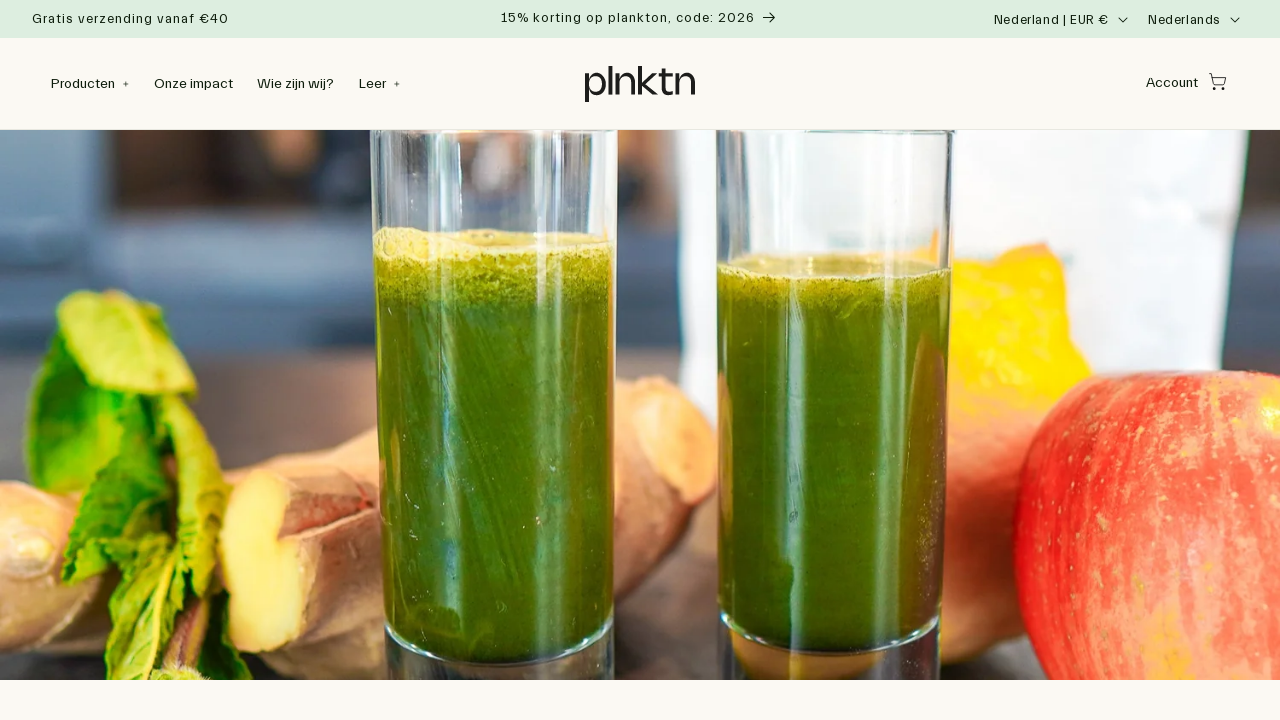

--- FILE ---
content_type: text/css
request_url: https://www.plnktn.com/cdn/shop/t/69/assets/component-cart-drawer.css?v=12262796578425325421757416023
body_size: 1039
content:
.drawer{position:fixed;z-index:1000;left:0;top:0;width:100vw;height:100%;display:flex;justify-content:flex-end;background-color:rgba(var(--color-foreground),.5);transition:visibility var(--duration-default) ease;z-index:999999}.drawer.active{visibility:visible}.drawer__inner{height:100%;width:40rem;max-width:calc(100vw - 2rem);padding:0;border-right:0;border-left:0;overflow:hidden;display:flex;flex-direction:column;transform:translate(100%);transition:transform var(--duration-default) ease}.drawer__inner-empty{height:100%;padding:0 1.5rem;overflow:hidden;display:flex;flex-direction:column}.cart-drawer__warnings{display:flex;flex-direction:column;flex:1;justify-content:center}cart-drawer.is-empty .drawer__inner{display:grid;grid-template-rows:1fr;align-items:center;padding:0}cart-drawer.is-empty .drawer__header{display:none}cart-drawer:not(.is-empty) .cart-drawer__warnings,cart-drawer:not(.is-empty) .cart-drawer__collection{display:none}.cart-drawer__warnings--has-collection .cart__login-title{margin-top:2.5rem}.drawer.active .drawer__inner{transform:translate(0)}.drawer__header{position:relative;padding:1.3rem 1.5rem;display:flex;justify-content:space-between;align-items:center}.drawer__heading{font-family:var(--subtitle-font-family);font-size:14px;line-height:21px}.drawer__close{display:inline-block;padding:0;min-width:4.4rem;min-height:2.4rem;box-shadow:0 0 0 .2rem rgba(var(--color-button),0);position:absolute;top:12px;right:0;color:rgb(var(--color-foreground));background-color:transparent;border:none;cursor:pointer}.cart-drawer__warnings .drawer__close{right:5px}.drawer__close svg{height:2.4rem;width:2.4rem;transform:rotate(45deg)}@media screen and (max-width: 750px){.drawer__header{padding:8px 1.5rem}.drawer__close{top:8px}.drawer__close svg{height:2rem;width:2rem}}.drawer__contents{flex-grow:1;display:flex;flex-direction:column}.drawer__footer{border-top:1px solid rgba(var(--color-foreground));padding-top:0;padding-bottom:2.4rem}cart-drawer-items.is-empty+.drawer__footer{display:none}.drawer__footer>details{margin-top:-1.5rem;border-bottom:.1rem solid rgba(var(--color-foreground),.2)}.drawer__footer>details[open]{padding-bottom:1.5rem}.drawer__footer summary{display:flex;position:relative;line-height:1;padding:1.5rem 2.8rem 1.5rem 0}.drawer__footer>details+.cart-drawer__footer{padding-top:1.5rem}cart-drawer{position:fixed;top:0;left:0;width:100vw;height:100%}.cart-drawer__overlay{position:fixed;top:0;right:0;bottom:0;left:0;background:#fff3;backdrop-filter:blur(8px);-webkit-backdrop-filter:blur(8px);transition:backdrop-filter .3s,background .3s}.cart-drawer__overlay:empty{display:block}.cart-drawer__form{flex-grow:1;display:flex;flex-wrap:wrap}.cart-drawer__collection{margin:0 2.5rem 1.5rem}.cart-drawer .drawer__cart-items-wrapper{flex-grow:1}.cart-drawer .cart-items,.cart-drawer tbody{display:block;width:100%}.cart-drawer thead{display:inline-table;width:100%}.cart-drawer-inner{flex:1;max-height:calc(100vh - 100px);overflow-y:auto}cart-drawer-items{overflow:auto}@media screen and (max-height: 650px){cart-drawer-items{overflow:visible}.drawer__inner{overflow:scroll}}@media screen and (max-width: 750px){.cart-drawer .cart__checkout-button{font-size:1.5rem;min-height:4.5rem}.drawer__footer{border-top:1px solid rgba(var(--color-foreground));padding-top:0;padding-bottom:8px}}.cart-drawer .cart-item{display:grid;grid-template-rows:repeat(2,auto);grid-template-columns:80px 1fr 1fr auto;column-gap:1.5rem;row-gap:4px;margin-bottom:0}.cart-drawer .cart-item:last-child{margin-bottom:1rem}.cart-drawer .cart-item__media{grid-row:1 / 3;width:100%}.cart-drawer .cart-item__image{max-width:100%;aspect-ratio:1;border-radius:var(--product-card-corner-radius);object-fit:cover;height:80px}.cart-drawer .cart-items thead{margin-bottom:.5rem}.cart-drawer .cart-items thead th:first-child,.cart-drawer .cart-items thead th:last-child{width:0;padding:0}.cart-drawer .cart-items thead th:nth-child(2){width:50%;padding-left:0}.cart-drawer .cart-items thead tr{display:table-row;margin-bottom:0}.cart-drawer .cart-items th{border-bottom:.1rem solid rgba(var(--color-foreground),.08)}.cart-drawer .cart-item:last-child{margin-bottom:1.5rem}.cart-drawer .cart-item .loading__spinner{right:5px;padding-top:2.5rem}.cart-drawer .cart-items td{padding-top:1.6rem}.cart-drawer .cart-item>td+td{padding-left:0}.cart-drawer .cart-item__details{width:auto;grid-column:2 / 4}.cart-drawer .cart-item__totals{pointer-events:none;display:flex;align-items:flex-start;justify-content:flex-end}.cart-drawer.cart-drawer .cart-item__price-wrapper>*:only-child{margin-top:0}.cart-drawer .cart-item__price-wrapper .cart-item__discounted-prices{display:flex;flex-direction:column;gap:.6rem}.cart-drawer .unit-price{margin-top:.6rem}.cart-drawer .cart-items .cart-item__quantity{padding-top:0;grid-column:2 / 5}.cart-drawer__footer{padding-left:1.5rem;padding-right:1.5rem}.cart-drawer .totals{justify-content:space-between;margin-bottom:10px;margin-top:12px}.cart-drawer .price{line-height:1}.cart-drawer .tax-note{margin:1.2rem 0 2rem auto;text-align:left}.cart-drawer .product-option dd{word-break:break-word}.cart-drawer details[open]>summary .icon-caret{transform:rotate(180deg)}.cart-drawer .cart__checkout-button{max-width:none}.cart-drawer .cart__checkout-button svg{height:18px}.drawer__footer .cart__dynamic-checkout-buttons{max-width:100%}.drawer__footer #dynamic-checkout-cart ul{flex-wrap:wrap!important;flex-direction:row!important;margin:.5rem -.5rem 0 0!important;gap:.5rem}.drawer__footer [data-shopify-buttoncontainer]{justify-content:flex-start}.drawer__footer #dynamic-checkout-cart ul>li{flex-basis:calc(50% - .5rem)!important;margin:0!important}.drawer__footer #dynamic-checkout-cart ul>li:only-child{flex-basis:100%!important;margin-right:.5rem!important}@media screen and (min-width: 750px){.drawer__footer #dynamic-checkout-cart ul>li{flex-basis:calc(100% / 3 - .5rem)!important;margin:0!important}.drawer__footer #dynamic-checkout-cart ul>li:first-child:nth-last-child(2),.drawer__footer #dynamic-checkout-cart ul>li:first-child:nth-last-child(2)~li,.drawer__footer #dynamic-checkout-cart ul>li:first-child:nth-last-child(4),.drawer__footer #dynamic-checkout-cart ul>li:first-child:nth-last-child(4)~li{flex-basis:calc(50% - .5rem)!important}}cart-drawer-items::-webkit-scrollbar{width:3px}cart-drawer-items::-webkit-scrollbar-thumb{background-color:rgba(var(--color-foreground),.7);border-radius:100px}cart-drawer-items::-webkit-scrollbar-track-piece{margin-top:31px}.cart-drawer .quantity-popover-container{padding:0}.cart-drawer .quantity-popover__info.global-settings-popup{transform:translateY(0);top:100%}.cart-drawer .cart-item__error{margin-top:0}.cart-drawer .quantity-popover__info+.cart-item__error{margin-top:.2rem}.trustpilot-text-logo{font-size:1.3rem;box-shadow:0 -12px 16px -12px #0006;z-index:10;padding:0rem}.trustpilot-text-logo svg{width:68px;margin-bottom:2px}@media screen and (min-width: 750px){.cart-drawer .cart-item__quantity--info quantity-popover>*{padding-left:0}.cart-drawer .cart-item__error{margin-left:0}.cart-drawer .list-payment .list-payment__item{margin-top:12px}.trustpilot-text-logo{font-size:1.4rem;padding:.5rem 0rem}.cart-drawer .trustpilot-text-logo svg{width:80px}.cart-drawer .totals{margin-top:12px;margin-bottom:12px}}.cart-drawer .list-payment .icon--full-color{width:24px;padding:0}.cart-drawer .list-payment .list-payment__item{padding:0}
/*# sourceMappingURL=/cdn/shop/t/69/assets/component-cart-drawer.css.map?v=12262796578425325421757416023 */


--- FILE ---
content_type: text/css
request_url: https://www.plnktn.com/cdn/shop/t/69/assets/component-totals.css?v=26998395927555833441753178775
body_size: -600
content:
.totals {
  display: flex;
  justify-content: center;
  align-items: flex-end;
}

.totals > * {
  font-size: 1.4rem;
  margin: 0;
}

.totals * {
  line-height: 1;
}

.totals > * + * {
  margin-left: 2rem;
}

.totals__total {
  font-weight: 200;
}

.totals__total-value {
  font-weight: 400;
}

.cart__ctas + .totals {
  margin-top: 2rem;
}

@media all and (min-width: 750px) {
  .totals {
    justify-content: flex-end;
  }
}


--- FILE ---
content_type: text/css
request_url: https://www.plnktn.com/cdn/shop/t/69/assets/component-custom-mega.css?v=138888571780979697801730299326
body_size: 111
content:
.mega-menu__wrap{display:flex;flex-wrap:wrap}.mega-left{width:100%;margin-bottom:1rem}.mega-right{width:100%}.mega-left-image{display:flex;align-items:center}.mega-left-image img{max-width:100%;height:100%;object-fit:cover}.mega-left-image{background-color:#e3e3dc}.mega-left{border-radius:var(--buttons-radius-outset);overflow:hidden}.mega-custom-box{display:flex;flex-direction:column;justify-content:space-between;padding:40px 20px}.colored-mega .mega-menu__content,.colored-mega#menu-drawer,.colored-mega .menu-drawer__submenu{background:var(--theme-color)}.mega-right h1,.mega-right h2,.mega-right h3,.mega-right h4,.mega-right h5,.mega-right h6,.mega-right p,.mega-right .button--tertiary,.mega-right span,.colored-mega .mega-menu__link,.richtext-wave.drawer-mega-wave,.colored-mega .mega-menu__link:hover{color:var(--white-color)}.mega-menu__wrap .h3{font-family:var(--subtitle-font-family);margin-top:1.6rem;margin-bottom:1.6rem}.mega-product-grid{width:160px;padding-right:8px;display:flex;height:auto}.mega-product-inner .media{padding-bottom:100%;border-radius:calc(var(--media-radius) - var(--media-border-width))}.swiper-scrollbar .swiper-scrollbar-drag{display:block}.swiper-horizontal>.swiper-scrollbar,.swiper-scrollbar.swiper-scrollbar-horizontal{height:8px}.mega-product-inner{background:var(--green-600);border-radius:calc(var(--media-radius) - var(--media-border-width));padding:4px;width:100%}.mega-product-url{text-decoration:none;display:flex;justify-content:space-between;height:100%;flex-direction:column}.mega-collection .swiper-scrollbar{position:relative;bottom:0;margin:20px 0 0;background-color:var(--green-600)}.mega-produtc-meta h4{margin:4px 0}.mega-produtc-meta p{font-size:12px;line-height:150%;margin:0}.mega-arrow svg{width:16px;height:16px;vertical-align:middle}.mega-arrow{text-align:right}.left-mega-bottom{padding-top:16px}.left-mega-bottom .button{width:100%;min-width:fit-content}.mega-right-button .button--tertiary{line-height:normal;min-height:40px;margin-top:16px;margin-bottom:24px}.mega-produtc-meta h4{font-size:14px;line-height:140%}.mega-right h3{margin-bottom:16px}.megamenu__text.rte{font-size:1.4rem;color:rgba(var(--color-foreground),1);line-height:24px}.richtext-wave.drawer-mega-wave{display:flex;padding:8px 0}@media screen and (min-width: 990px){.mega-left{width:50%}.mega-right{width:50%;padding-left:20px}.mega-right h3{margin-top:0!important}}@media (max-width:1390px){.mega-custom-box{padding:24px 12px}}@media (max-width:990px){.mega-collection{margin-right:-16px}.mega-left-image{order:1}.mega-custom-box{order:2}.mega-menu__wrap{padding-top:.8rem}}@media (max-width:749px){.mega-left-image img{aspect-ratio:3/2}}
/*# sourceMappingURL=/cdn/shop/t/69/assets/component-custom-mega.css.map?v=138888571780979697801730299326 */


--- FILE ---
content_type: text/javascript
request_url: https://www.plnktn.com/cdn/shop/t/69/compiled_assets/scripts.js?v=55931
body_size: 1108
content:
(function(){var __sections__={};(function(){for(var i=0,s=document.getElementById("sections-script").getAttribute("data-sections").split(",");i<s.length;i++)__sections__[s[i]]=!0})(),function(){if(__sections__.header)try{let updateCartBubble2=function(){var bubble=document.querySelector(".cart-count-bubble");if(bubble){var count=parseInt(bubble.textContent,10);count>0?bubble.classList.add("cart-count-bubble--filled"):bubble.classList.remove("cart-count-bubble--filled")}},observeBubble2=function(){var bubble=document.querySelector(".cart-count-bubble");if(bubble&&!bubble.hasAttribute("data-observing")){bubble.setAttribute("data-observing","true");var observer=new MutationObserver(updateCartBubble2);observer.observe(bubble,{childList:!0,subtree:!0,characterData:!0})}},updateHeaderOffset2=function(){const announcementBar=document.querySelector(".utility-bar"),header=document.querySelector(".section-header");if(announcementBar&&header){const barHeight=announcementBar.offsetHeight;header.style.setProperty("--announcement-bar-height",barHeight+"px")}};var updateCartBubble=updateCartBubble2,observeBubble=observeBubble2,updateHeaderOffset=updateHeaderOffset2;window.addEventListener("DOMContentLoaded",updateHeaderOffset2),window.addEventListener("resize",updateHeaderOffset2,{passive:!0}),document.addEventListener("DOMContentLoaded",function(){updateCartBubble2(),observeBubble2();var cartIcon=document.getElementById("cart-icon-bubble")||document.querySelector(".header__icon--cart");if(cartIcon){var containerObserver=new MutationObserver(function(){updateCartBubble2(),observeBubble2()});containerObserver.observe(cartIcon,{childList:!0,subtree:!0})}});class StickyHeader extends HTMLElement{constructor(){super()}connectedCallback(){this.header=document.querySelector(".section-header"),this.headerIsAlwaysSticky=this.getAttribute("data-sticky-type")==="always"||this.getAttribute("data-sticky-type")==="reduce-logo-size",this.headerBounds={},this.setHeaderHeight(),window.matchMedia("(max-width: 990px)").addEventListener("change",this.setHeaderHeight.bind(this)),this.headerIsAlwaysSticky&&this.header.classList.add("shopify-section-header-sticky"),this.currentScrollTop=0,this.preventReveal=!1,this.predictiveSearch=this.querySelector("predictive-search"),this.UP_THRESHOLD=10,this.DOWN_THRESHOLD=4,this.recomputeBounds=this.recomputeBounds.bind(this),window.addEventListener("resize",this.recomputeBounds,{passive:!0}),this.onScrollHandler=this.onScroll.bind(this),this.hideHeaderOnScrollUp=()=>this.preventReveal=!0,this.addEventListener("preventHeaderReveal",this.hideHeaderOnScrollUp),window.addEventListener("scroll",this.onScrollHandler,{passive:!0}),this.createObserver(),document.documentElement.classList.add("header-initialized")}setHeaderHeight(){document.documentElement.style.setProperty("--header-height",`${this.header.offsetHeight}px`)}disconnectedCallback(){this.removeEventListener("preventHeaderReveal",this.hideHeaderOnScrollUp),window.removeEventListener("scroll",this.onScrollHandler),window.removeEventListener("resize",this.recomputeBounds)}recomputeBounds(){const rect=this.header.getBoundingClientRect(),scrollTop=window.pageYOffset||document.documentElement.scrollTop;this.headerBounds={top:0,bottom:scrollTop+rect.bottom}}createObserver(){new IntersectionObserver((entries,obs)=>{this.headerBounds=entries[0].intersectionRect,obs.disconnect(),this.recomputeBounds()}).observe(this.header)}onScroll(){const scrollTop=window.pageYOffset||document.documentElement.scrollTop;if(this.predictiveSearch&&this.predictiveSearch.isOpen)return;const delta=scrollTop-this.currentScrollTop;if(scrollTop>this.headerBounds.bottom){if(this.header.classList.add("scrolled-past-header"),delta>this.DOWN_THRESHOLD){if(this.preventHide)return;requestAnimationFrame(this.hide.bind(this))}delta<-this.UP_THRESHOLD&&!this.preventReveal?requestAnimationFrame(this.reveal.bind(this)):delta<0&&this.preventReveal&&(window.clearTimeout(this.isScrolling),this.isScrolling=setTimeout(()=>{this.preventReveal=!1},66),requestAnimationFrame(this.hide.bind(this)))}else this.header.classList.remove("scrolled-past-header"),requestAnimationFrame(this.reset.bind(this));this.currentScrollTop=scrollTop}hide(){this.headerIsAlwaysSticky||(this.header.classList.add("shopify-section-header-hidden","shopify-section-header-sticky","animate"),this.closeMenuDisclosure())}reveal(){this.headerIsAlwaysSticky||(this.header.classList.add("shopify-section-header-sticky","animate"),this.header.classList.remove("shopify-section-header-hidden"))}reset(){this.headerIsAlwaysSticky||this.header.classList.remove("shopify-section-header-hidden","shopify-section-header-sticky","animate")}closeMenuDisclosure(){this.disclosures=this.disclosures||this.header.querySelectorAll("header-menu"),this.disclosures.forEach(disclosure=>disclosure.close())}closeSearchModal(){this.searchModal=this.searchModal||this.header.querySelector("details-modal"),this.searchModal&&this.searchModal.close(!1)}}customElements.define("sticky-header",StickyHeader),document.addEventListener("DOMContentLoaded",()=>{function hoverMenu(){document.querySelectorAll(".mega-menu").forEach(menu=>{const megaSummary=menu.querySelector("summary");let timeout;const HOVER_DELAY=150;menu.addEventListener("mouseenter",function(){clearTimeout(timeout),menu.setAttribute("open","")}),menu.addEventListener("mouseleave",function(){timeout=setTimeout(()=>{menu.removeAttribute("open")},HOVER_DELAY)});const hoverArea=document.createElement("div");hoverArea.className="mega-menu-hover-area",menu.appendChild(hoverArea),hoverArea.style.position="absolute",hoverArea.style.top="0",hoverArea.style.left="-2rem",hoverArea.style.right="-2rem",hoverArea.style.bottom="-2rem",hoverArea.style.pointerEvents="none"})}function initSwiper(){const swiper=new Swiper(".mega-collection",{slidesPerView:"auto",mousewheel:!0,scrollbar:{el:".swiper-scrollbar",draggable:!0}})}hoverMenu(),initSwiper(),Shopify.designMode&&document.addEventListener("shopify:section:load",()=>{hoverMenu(),initSwiper()})})}catch(e){console.error(e)}}()})();
//# sourceMappingURL=/cdn/shop/t/69/compiled_assets/scripts.js.map?v=55931


--- FILE ---
content_type: text/javascript
request_url: https://www.plnktn.com/cdn/shop/t/69/assets/cart-upsell-slider.js?v=71051669385722879481752494311
body_size: -351
content:
document.addEventListener("DOMContentLoaded",function(){class CartUpsellSlider extends HTMLElement{constructor(){super(),this.sliderRef=this.querySelector("[data-slider]"),this.paginationRef=this.querySelector("[data-pagination]")||null,this.initSlider=this.initSlider.bind(this)}connectedCallback(){this.initSlider()}initSlider(){this.swiper=new Swiper(this.sliderRef,{loop:!1,spaceBetween:8,autoplay:!1,slidesPerView:1.1,freeMode:!0,pagination:{el:this.paginationRef,clickable:!0},mousewheel:{forceToAxis:!0}})}disconnectedCallback(){this.swiper.destroy()}}customElements.define("cart-upsell-slider",CartUpsellSlider)});
//# sourceMappingURL=/cdn/shop/t/69/assets/cart-upsell-slider.js.map?v=71051669385722879481752494311


--- FILE ---
content_type: text/javascript
request_url: https://www.plnktn.com/cdn/shop/t/69/assets/timeline.js?v=98707608524084156581741789551
body_size: -405
content:
document.addEventListener("DOMContentLoaded",function(){const years=document.querySelectorAll(".timeline-year"),items=document.querySelectorAll(".timeline-item"),observer=new IntersectionObserver(entries=>{entries.forEach(entry=>{if(entry.isIntersecting){const activeYear=entry.target.id.split("-")[1];years.forEach(year=>{year.classList.toggle("active",year.dataset.year===activeYear)})}})},{threshold:.5});items.forEach(item=>observer.observe(item)),years.forEach(year=>{year.addEventListener("click",()=>{document.getElementById(`year-${year.dataset.year}`).scrollIntoView({behavior:"smooth"})})})});
//# sourceMappingURL=/cdn/shop/t/69/assets/timeline.js.map?v=98707608524084156581741789551


--- FILE ---
content_type: text/javascript
request_url: https://www.plnktn.com/cdn/shop/t/69/assets/auto-add-selling-plans.js?v=162568310141409778451747743872
body_size: -439
content:
customElements.get("auto-add-selling-plans")||customElements.define("auto-add-selling-plans",class extends HTMLElement{attributes=["data-changes"];connectedCallback(){this.fixSellingPlans()}attributeChangedCallback(name){name==="data-changes"&&this.fixSellingPlans()}async fixSellingPlans(){const changes=JSON.parse(this.dataset.changes);if(!changes||changes.length===0)return;const updateCartItem=async(index,quantity,sellingPlanId)=>{try{const formData=new FormData;return formData.append("line",index),formData.append("quantity",quantity),formData.append("selling_plan",sellingPlanId),await(await fetch(window.Shopify.routes.root+"cart/change.js",{method:"POST",body:formData})).json()}catch(error){console.error("error updating cart item",error)}};let cartData=null;for(let change of changes){const[sellingPlanId,index,quantity]=change;sellingPlanId&&(cartData=await updateCartItem(index,quantity,sellingPlanId))}publish(PUB_SUB_EVENTS.cartUpdate,{source:"auto-add-selling-plans",cartData})}});
//# sourceMappingURL=/cdn/shop/t/69/assets/auto-add-selling-plans.js.map?v=162568310141409778451747743872


--- FILE ---
content_type: image/svg+xml
request_url: https://www.plnktn.com/cdn/shop/files/Primary_Logo_Black_1.svg?v=1715672825&width=110
body_size: -13
content:
<svg xmlns="http://www.w3.org/2000/svg" fill="none" viewBox="0 0 800 262" height="262" width="800">
<g clip-path="url(#clip0_157_15)">
<path fill="#1D1D1B" d="M28.4721 101.043C36.4901 69.053 57.8441 48.9262 86.0708 48.9262C114.297 48.9262 151.769 83.0436 151.769 130.742C151.769 178.441 124.361 212.559 86.0708 212.559C47.7807 212.559 36.4901 192.268 28.4721 160.442V261.485H0V53.0988H28.4721V101.043ZM76.3346 187.523C106.688 187.523 123.215 167.56 123.215 130.742C123.215 93.9251 106.77 74.0438 76.3346 74.0438C45.899 74.0438 28.4721 95.3978 28.4721 130.742C28.4721 166.087 46.4717 187.523 76.3346 187.523Z"></path>
<path fill="#1D1D1B" d="M199.223 208.304H170.751V0H199.223V208.304Z"></path>
<path fill="#1D1D1B" d="M250.194 208.304H221.722V53.0988H250.194V97.9341C257.721 67.4166 278.83 48.8443 307.793 48.8443C336.756 48.8443 364.328 76.4164 364.328 121.497V208.304H335.856V121.497C335.856 90.407 322.602 74.6165 296.011 74.6165C269.421 74.6165 250.276 92.9433 250.276 124.279V208.223L250.194 208.304Z"></path>
<path fill="#1D1D1B" d="M438.535 132.461L532.461 208.304H491.634L414.563 144.079V208.304H386.091V0H414.563V122.152L488.362 53.1806H524.934L438.454 132.542L438.535 132.461Z"></path>
<path fill="#1D1D1B" d="M605.277 212.477C574.351 212.477 557.496 193.414 557.496 156.924V77.071H536.388V53.0988H557.496V17.3451H585.969V53.0988H637.349V77.071H585.969V157.006C585.969 177.541 593.414 187.114 610.023 187.114C626.631 187.114 625.404 185.641 637.349 182.45V207.077C625.404 210.677 614.686 212.395 605.277 212.395V212.477Z"></path>
<path fill="#1D1D1B" d="M685.866 208.304H657.394V53.0988H685.866V97.9341C693.393 67.4166 714.502 48.8443 743.465 48.8443C772.428 48.8443 800 76.4164 800 121.497V208.304H771.528V121.497C771.528 90.407 758.274 74.6165 731.683 74.6165C705.093 74.6165 685.948 92.9433 685.948 124.279V208.223L685.866 208.304Z"></path>
</g>
<defs>
<clipPath id="clip0_157_15">
<rect fill="white" height="261.485" width="800"></rect>
</clipPath>
</defs>
</svg>
